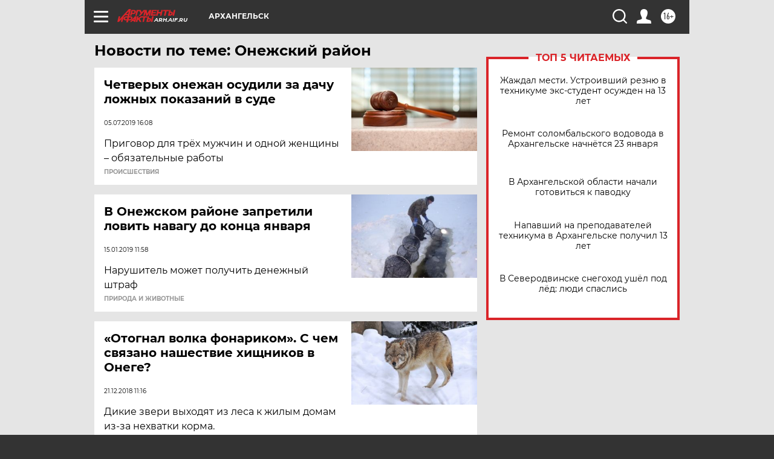

--- FILE ---
content_type: text/html
request_url: https://tns-counter.ru/nc01a**R%3Eundefined*aif_ru/ru/UTF-8/tmsec=aif_ru/175244820***
body_size: -72
content:
03C371046970CE4FX1769000527:03C371046970CE4FX1769000527